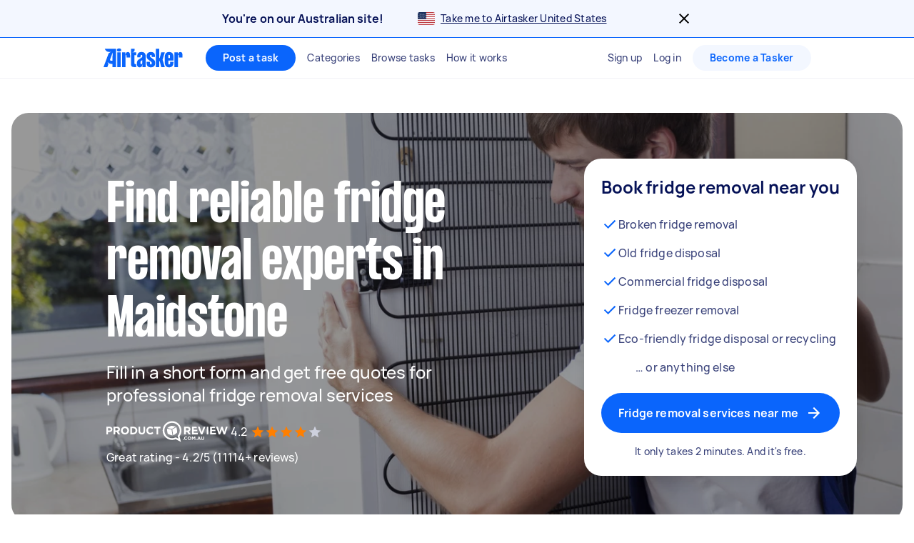

--- FILE ---
content_type: application/javascript
request_url: https://cdn.segment.com/next-integrations/integrations/tv-squared/2.4.2/tv-squared.dynamic.js.gz
body_size: 1252
content:
window['tv-squaredDeps'] = ["/integrations/vendor/commons.59560acdd69ed701c941.js"];window['tv-squaredLoader'] = function() { return window["tv-squaredIntegration"]=function(t){function e(e){for(var o,p,s=e[0],a=e[1],u=e[2],c=0,d=[];c<s.length;c++)p=s[c],Object.prototype.hasOwnProperty.call(n,p)&&n[p]&&d.push(n[p][0]),n[p]=0;for(o in a)Object.prototype.hasOwnProperty.call(a,o)&&(t[o]=a[o]);for(l&&l(e);d.length;)d.shift()();return i.push.apply(i,u||[]),r()}function r(){for(var t,e=0;e<i.length;e++){for(var r=i[e],o=!0,s=1;s<r.length;s++){var a=r[s];0!==n[a]&&(o=!1)}o&&(i.splice(e--,1),t=p(p.s=r[0]))}return t}var o={},n={141:0},i=[];function p(e){if(o[e])return o[e].exports;var r=o[e]={i:e,l:!1,exports:{}};return t[e].call(r.exports,r,r.exports,p),r.l=!0,r.exports}p.m=t,p.c=o,p.d=function(t,e,r){p.o(t,e)||Object.defineProperty(t,e,{enumerable:!0,get:r})},p.r=function(t){"undefined"!=typeof Symbol&&Symbol.toStringTag&&Object.defineProperty(t,Symbol.toStringTag,{value:"Module"}),Object.defineProperty(t,"__esModule",{value:!0})},p.t=function(t,e){if(1&e&&(t=p(t)),8&e)return t;if(4&e&&"object"==typeof t&&t&&t.__esModule)return t;var r=Object.create(null);if(p.r(r),Object.defineProperty(r,"default",{enumerable:!0,value:t}),2&e&&"string"!=typeof t)for(var o in t)p.d(r,o,function(e){return t[e]}.bind(null,o));return r},p.n=function(t){var e=t&&t.__esModule?function(){return t.default}:function(){return t};return p.d(e,"a",e),e},p.o=function(t,e){return Object.prototype.hasOwnProperty.call(t,e)},p.p="";var s=window.webpackJsonp_name_Integration=window.webpackJsonp_name_Integration||[],a=s.push.bind(s);s.push=e,s=s.slice();for(var u=0;u<s.length;u++)e(s[u]);var l=a;return i.push(["do2C",0]),r()}({do2C:function(t,e,r){"use strict";var o=r("hjHq"),n=r("l9VJ"),i=t.exports=o("TV Squared").global("JSON2").global("_tvq").option("brandId","").option("hostname","").option("clientId",0).option("customMetrics",[]).option("trackWhitelist",[]).tag('<script src="{{ tvSquaredUrl }}/tv2track.js">');i.prototype.initialize=function(){window._tvq=window._tvq||[];var t=n()?"https://":"http://";this.options.clientId?t+="collector-"+this.options.clientId+".tvsquared.com":t+=this.options.hostname,window._tvq.push(["setSiteId",this.options.brandId]),window._tvq.push(["setTrackerUrl",t+"/tv2track.php"]),this.load({tvSquaredUrl:t},this.ready)},i.prototype.loaded=function(){return!!window._tvq},i.prototype.page=function(){window._tvq.push(["trackPageView"])},i.prototype.track=function(t){for(var e=t.event(),r=this.options.trackWhitelist.slice(),o=0;o<r.length;o++)""===r[o]&&r.splice(o,1);for(o=0;o<r.length&&e.toUpperCase()!==r[o].toUpperCase();o++)if(o===r.length-1)return;var n={user:t.userId()||t.anonymousId()||""},i={rev:t.revenue()||"",prod:t.proxy("properties.productType")||"",id:t.orderId()||"",promo:t.proxy("properties.promo")||""},p=this.options.customMetrics.slice();for(o=0;o<p.length;o++)""===p[o]&&p.splice(o,1);if(p.length)for(var s=0;s<p.length;s++){var a=p[s],u=t.proxy("properties."+a);u&&(i[a]=u)}window._tvq.push([function(){this.setCustomVariable(5,"session",JSON.stringify(n),"visit")}]),window._tvq.push([function(){this.setCustomVariable(5,e,JSON.stringify(i),"page")}]),window._tvq.push(["trackPageView"])}}});
//# sourceMappingURL=tv-squared.js.map
};